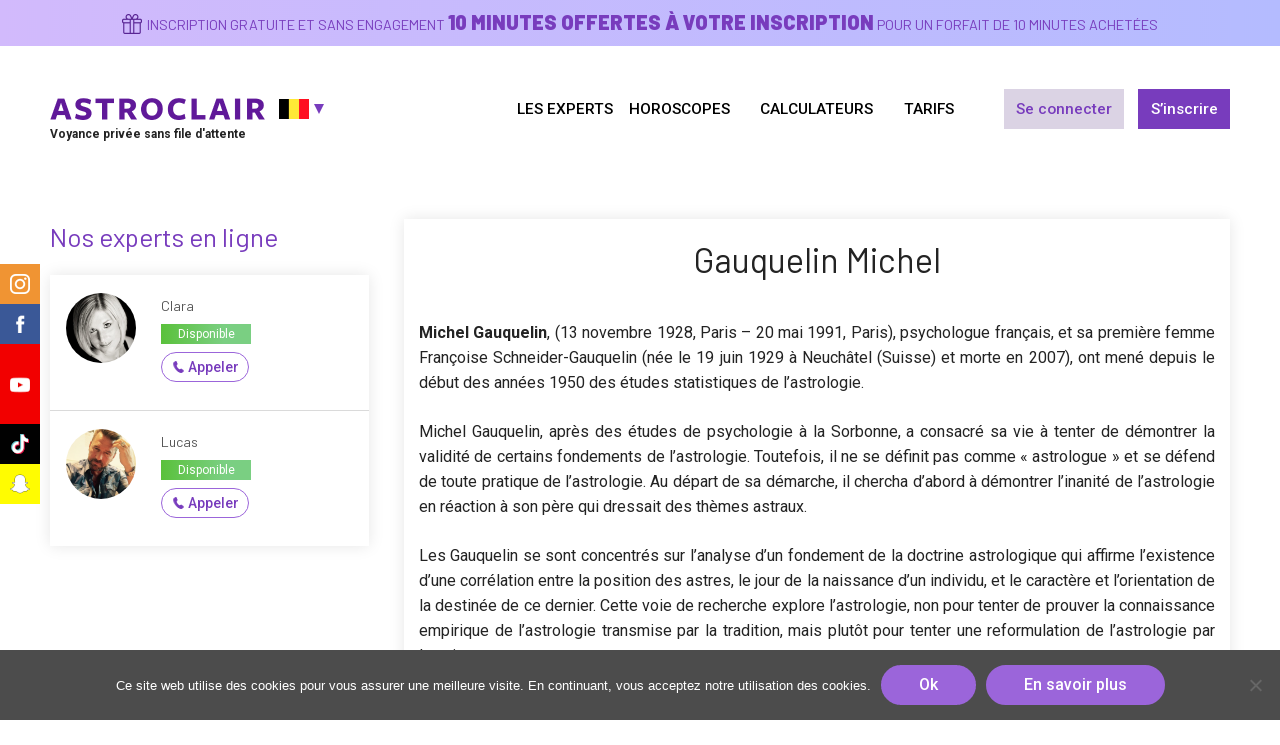

--- FILE ---
content_type: text/html; charset=UTF-8
request_url: https://www.astroclair.be/definition/michel-gauquelin/
body_size: 14607
content:
<!DOCTYPE html>
<html lang="fr-FR" class="no-js no-svg">
<head>
    <meta charset="UTF-8">
    <meta name="viewport" content="width=device-width, initial-scale=1">
    <link rel="profile" href="https://gmpg.org/xfn/11">

    <script>(function(html){html.className = html.className.replace(/\bno-js\b/,'js')})(document.documentElement);</script>
<meta name='robots' content='index, follow, max-image-preview:large, max-snippet:-1, max-video-preview:-1' />
<script type="text/javascript">function rgmkInitGoogleMaps(){window.rgmkGoogleMapsCallback=true;try{jQuery(document).trigger("rgmkGoogleMapsLoad")}catch(err){}}</script><link rel="canonical" href="https://www.astroclair.com/definition/michel-gauquelin/" />

	<!-- This site is optimized with the Yoast SEO plugin v22.6 - https://yoast.com/wordpress/plugins/seo/ -->
	<link media="all" href="https://www.astroclair.be/wp-content/cache/autoptimize/3/autoptimize_413c2db88bed132e11060a2005475e4e.php" rel="stylesheet"><link media="only screen and (max-width: 768px)" href="https://www.astroclair.be/wp-content/cache/autoptimize/3/autoptimize_645e25746732f92ab8912b8a07744c57.php" rel="stylesheet"><title>Gauquelin Michel - ASTROCLAIR BELGIQUE</title>
	<meta property="og:locale" content="fr_FR" />
	<meta property="og:type" content="article" />
	<meta property="og:title" content="Gauquelin Michel - ASTROCLAIR BELGIQUE" />
	<meta property="og:description" content="Michel Gauquelin, (13 novembre 1928, Paris – 20 mai 1991, Paris), psychologue français, et sa première femme Françoise Schneider-Gauquelin (née le 19 juin 1929 à Neuchâtel (Suisse) et morte en 2007), ont mené depuis &hellip; Continuer la lecture de &laquo;&nbsp;Gauquelin Michel&nbsp;&raquo;" />
	<meta property="og:url" content="https://www.astroclair.be/definition/michel-gauquelin/" />
	<meta property="og:site_name" content="ASTROCLAIR BELGIQUE" />
	<meta property="article:modified_time" content="2019-10-27T10:41:06+00:00" />
	<meta property="og:image" content="https://www.astroclair.be/wp-content/uploads/sites/3/2019/10/gauquelin-168x220.jpg" />
	<meta name="twitter:card" content="summary_large_image" />
	<meta name="twitter:label1" content="Durée de lecture estimée" />
	<meta name="twitter:data1" content="2 minutes" />
	<script type="application/ld+json" class="yoast-schema-graph">{"@context":"https://schema.org","@graph":[{"@type":"WebPage","@id":"https://www.astroclair.be/definition/michel-gauquelin/","url":"https://www.astroclair.be/definition/michel-gauquelin/","name":"Gauquelin Michel - ASTROCLAIR BELGIQUE","isPartOf":{"@id":"https://www.astroclair.be/#website"},"primaryImageOfPage":{"@id":"https://www.astroclair.be/definition/michel-gauquelin/#primaryimage"},"image":{"@id":"https://www.astroclair.be/definition/michel-gauquelin/#primaryimage"},"thumbnailUrl":"https://www.astroclair.be/wp-content/uploads/sites/3/2019/10/gauquelin-168x220.jpg","datePublished":"2019-10-20T15:12:03+00:00","dateModified":"2019-10-27T10:41:06+00:00","breadcrumb":{"@id":"https://www.astroclair.be/definition/michel-gauquelin/#breadcrumb"},"inLanguage":"fr-FR","potentialAction":[{"@type":"ReadAction","target":["https://www.astroclair.be/definition/michel-gauquelin/"]}]},{"@type":"ImageObject","inLanguage":"fr-FR","@id":"https://www.astroclair.be/definition/michel-gauquelin/#primaryimage","url":"https://www.astroclair.be/wp-content/uploads/sites/3/2019/10/gauquelin.jpg","contentUrl":"https://www.astroclair.be/wp-content/uploads/sites/3/2019/10/gauquelin.jpg","width":304,"height":399},{"@type":"BreadcrumbList","@id":"https://www.astroclair.be/definition/michel-gauquelin/#breadcrumb","itemListElement":[{"@type":"ListItem","position":1,"name":"Accueil","item":"https://www.astroclair.be/"},{"@type":"ListItem","position":2,"name":"Gauquelin Michel"}]},{"@type":"WebSite","@id":"https://www.astroclair.be/#website","url":"https://www.astroclair.be/","name":"ASTROCLAIR BELGIQUE","description":"","publisher":{"@id":"https://www.astroclair.be/#organization"},"potentialAction":[{"@type":"SearchAction","target":{"@type":"EntryPoint","urlTemplate":"https://www.astroclair.be/?s={search_term_string}"},"query-input":"required name=search_term_string"}],"inLanguage":"fr-FR"},{"@type":"Organization","@id":"https://www.astroclair.be/#organization","name":"ASTROCLAIR BELGIQUE","url":"https://www.astroclair.be/","logo":{"@type":"ImageObject","inLanguage":"fr-FR","@id":"https://www.astroclair.be/#/schema/logo/image/","url":"https://www.astroclair.be/wp-content/uploads/sites/3/2021/03/astroclair-logo.png","contentUrl":"https://www.astroclair.be/wp-content/uploads/sites/3/2021/03/astroclair-logo.png","width":430,"height":44,"caption":"ASTROCLAIR BELGIQUE"},"image":{"@id":"https://www.astroclair.be/#/schema/logo/image/"}}]}</script>
	<!-- / Yoast SEO plugin. -->


<link rel='dns-prefetch' href='//maps.googleapis.com' />





























<script src="https://www.astroclair.be/wp-includes/js/jquery/jquery.min.js" id="jquery-core-js"></script>


<script id="wc-add-to-cart-js-extra">
var wc_add_to_cart_params = {"ajax_url":"\/wp-admin\/admin-ajax.php","wc_ajax_url":"\/?wc-ajax=%%endpoint%%","i18n_view_cart":"Voir le panier","cart_url":"https:\/\/www.astroclair.be\/cart\/","is_cart":"","cart_redirect_after_add":"no"};
</script>


<script id="woocommerce-js-extra">
var woocommerce_params = {"ajax_url":"\/wp-admin\/admin-ajax.php","wc_ajax_url":"\/?wc-ajax=%%endpoint%%"};
</script>

<script id="twentyseventeen-global-js-extra">
var twentyseventeenScreenReaderText = {"quote":"<svg class=\"icon icon-quote-right\" aria-hidden=\"true\" role=\"img\"> <use href=\"#icon-quote-right\" xlink:href=\"#icon-quote-right\"><\/use> <\/svg>","expand":"Ouvrir le sous-menu","collapse":"Fermer le sous-menu","icon":"<svg class=\"icon icon-angle-down\" aria-hidden=\"true\" role=\"img\"> <use href=\"#icon-angle-down\" xlink:href=\"#icon-angle-down\"><\/use> <span class=\"svg-fallback icon-angle-down\"><\/span><\/svg>"};
</script>


<link rel="https://api.w.org/" href="https://www.astroclair.be/wp-json/" /><link rel="EditURI" type="application/rsd+xml" title="RSD" href="https://www.astroclair.be/xmlrpc.php?rsd" />
<link rel='shortlink' href='https://www.astroclair.be/?p=1826' />
<link rel="alternate" type="application/json+oembed" href="https://www.astroclair.be/wp-json/oembed/1.0/embed?url=https%3A%2F%2Fwww.astroclair.be%2Fdefinition%2Fmichel-gauquelin%2F" />
<link rel="alternate" type="text/xml+oembed" href="https://www.astroclair.be/wp-json/oembed/1.0/embed?url=https%3A%2F%2Fwww.astroclair.be%2Fdefinition%2Fmichel-gauquelin%2F&#038;format=xml" />

	<script type="text/javascript">var ajaxurl = 'https://www.astroclair.be/wp-admin/admin-ajax.php';</script>

<link rel="alternate" hreflang="fr_FR" href="https://www.astroclair.com/definition/michel-gauquelin/" />
<link rel="alternate" hreflang="fr_BE" href="https://www.astroclair.be/definition/michel-gauquelin/" />
<link rel="alternate" hreflang="fr_CH" href="https://www.astroclair.ch/definition/michel-gauquelin/" />
<link rel="alternate" hreflang="fr_LU" href="https://www.astroclair.lu/definition/michel-gauquelin/" />
<link rel="alternate" hreflang="fr_CA" href="https://www.astroclair.ca/definition/michel-gauquelin/" />
<link rel="alternate" hreflang="fr_FR" href="https://www.astropaire.com/definition/michel-gauquelin/" />
	<noscript><style>.woocommerce-product-gallery{ opacity: 1 !important; }</style></noscript>
	<link rel="icon" href="https://www.astroclair.be/wp-content/uploads/sites/3/2020/01/cropped-icon-astroclair-32x32.png" sizes="32x32" />
<link rel="icon" href="https://www.astroclair.be/wp-content/uploads/sites/3/2020/01/cropped-icon-astroclair-192x192.png" sizes="192x192" />
<link rel="apple-touch-icon" href="https://www.astroclair.be/wp-content/uploads/sites/3/2020/01/cropped-icon-astroclair-180x180.png" />
<meta name="msapplication-TileImage" content="https://www.astroclair.be/wp-content/uploads/sites/3/2020/01/cropped-icon-astroclair-270x270.png" />

    <!-- Google Tag Manager -->
    <script>(function(w,d,s,l,i){w[l]=w[l]||[];w[l].push({'gtm.start':
                new Date().getTime(),event:'gtm.js'});var f=d.getElementsByTagName(s)[0],
            j=d.createElement(s),dl=l!='dataLayer'?'&l='+l:'';j.async=true;j.src=
            'https://www.googletagmanager.com/gtm.js?id='+i+dl;f.parentNode.insertBefore(j,f);
        })(window,document,'script','dataLayer','GTM-M8KP97N');</script>
    <!-- End Google Tag Manager -->
</head>

<body class="bp-legacy av_definitions-template-default single single-av_definitions postid-1826 wp-custom-logo wp-embed-responsive theme-twentyseventeen cookies-not-set woocommerce-no-js group-blog has-header-image has-sidebar colors-light">
<!-- Google Tag Manager (noscript) -->
<noscript><iframe src="https://www.googletagmanager.com/ns.html?id=GTM-M8KP97N"
                  height="0" width="0" style="display:none;visibility:hidden"></iframe></noscript>
<!-- End Google Tag Manager (noscript) -->
<div id="page" class="site">
    <a class="skip-link screen-reader-text" href="#content">Aller au contenu principal</a>

    <div id="gift-header-banner">
    <div class="text-desktop text">
        <p><a href="https://www.astroclair.be/inscription-membre/">Inscription gratuite et sans engagement <strong>10 minutes offertes à votre inscription</strong> pour un forfait de 10 minutes achetées</a></p>
    </div>
    <div class="text-mobile text">
        <p><a href="https://www.astroclair.be/inscription-membre/"><strong>10 minutes offertes à votre inscription</strong> pour un forfait de 10 minutes achetées</a></p>
    </div>
</div>

    <header id="masthead" class="site-header" role="banner">

                    <div class="navigation-top">
                <div class="wrap">
                    <nav id="site-navigation" class="main-navigation" role="navigation" aria-label="Menu supérieur">

    <div class="site-branding">
            <a href="https://www.astroclair.be/" class="custom-logo-link" rel="home"><noscript><img width="430" height="44" src="https://www.astroclair.be/wp-content/uploads/sites/3/2021/03/astroclair-logo.png" class="custom-logo" alt="ASTROCLAIR" decoding="async" srcset="https://www.astroclair.be/wp-content/uploads/sites/3/2021/03/astroclair-logo.png 430w, https://www.astroclair.be/wp-content/uploads/sites/3/2021/03/astroclair-logo-380x39.png 380w, https://www.astroclair.be/wp-content/uploads/sites/3/2021/03/astroclair-logo-350x36.png 350w" sizes="100vw" /></noscript><img width="430" height="44" src='data:image/svg+xml,%3Csvg%20xmlns=%22http://www.w3.org/2000/svg%22%20viewBox=%220%200%20430%2044%22%3E%3C/svg%3E' data-src="https://www.astroclair.be/wp-content/uploads/sites/3/2021/03/astroclair-logo.png" class="lazyload custom-logo" alt="ASTROCLAIR" decoding="async" data-srcset="https://www.astroclair.be/wp-content/uploads/sites/3/2021/03/astroclair-logo.png 430w, https://www.astroclair.be/wp-content/uploads/sites/3/2021/03/astroclair-logo-380x39.png 380w, https://www.astroclair.be/wp-content/uploads/sites/3/2021/03/astroclair-logo-350x36.png 350w" data-sizes="100vw" /></a>            <p id="site-baseline">Voyance privée sans file d&#039;attente</p>
            <ul id="select-country">
                            <li class="country-be active">
                    <a href="javascript:void(0)" onclick="av_toggle_country_menu()"></a>
                </li>
                                <li class="country-com">
                        <a href="https://www.astroclair.com/definition/michel-gauquelin/">
                            FRANCE                        </a>
                    </li>
                                    <li class="country-ch">
                        <a href="https://www.astroclair.ch/definition/michel-gauquelin/">
                            SUISSE                        </a>
                    </li>
                                    <li class="country-lu">
                        <a href="https://www.astroclair.lu/definition/michel-gauquelin/">
                            LUXEMBOURG                        </a>
                    </li>
                                    <li class="country-ca">
                        <a href="https://www.astroclair.ca/definition/michel-gauquelin/">
                            CANADA                        </a>
                    </li>
                        </ul>
    </div><!-- .site-branding -->

    <button class="menu-toggle" aria-controls="top-menu" aria-expanded="false">
        <svg class="icon icon-bars" aria-hidden="true" role="img"> <use href="#icon-bars" xlink:href="#icon-bars"></use> </svg><svg class="icon icon-close" aria-hidden="true" role="img"> <use href="#icon-close" xlink:href="#icon-close"></use> </svg>Menu    </button>

    <a href="https://www.astroclair.be/mon-compte/" id="button-account-mobile">
        Mon compte    </a>

    <div class="menu-menu-principal-container"><ul id="top-menu" class="menu"><li id="menu-item-25" class="home menu-item menu-item-type-post_type menu-item-object-page menu-item-home menu-item-25"><a href="https://www.astroclair.be/">Les Experts</a></li>
<li id="menu-item-2943" class="horoscope menu-item menu-item-type-custom menu-item-object-custom menu-item-has-children menu-item-2943"><a>Horoscopes<svg class="icon icon-angle-down" aria-hidden="true" role="img"> <use href="#icon-angle-down" xlink:href="#icon-angle-down"></use> </svg></a>
<ul class="sub-menu">
	<li id="menu-item-23" class="menu-item menu-item-type-post_type menu-item-object-page menu-item-23"><a href="https://www.astroclair.be/horoscope-du-jour/"><img width="380" height="220" src="https://www.astroclair.be/wp-content/uploads/sites/3/2021/03/ASTROCLAIR_Horoscope-du-Jour-380x220.png" class="attachment-home_push size-home_push" alt="Découvrez votre Horoscope Du Jour avec ASTROCLAIR" decoding="async" fetchpriority="high" sizes="100vw" /><span class="title">Horoscope du Jour</span></a></li>
	<li id="menu-item-22" class="menu-item menu-item-type-post_type menu-item-object-page menu-item-22"><a href="https://www.astroclair.be/horoscope-chinois/"><noscript><img width="380" height="220" src="https://www.astroclair.be/wp-content/uploads/sites/3/2021/03/ASTROCLAIR_Horoscope-Chinois-380x220.png" class="attachment-home_push size-home_push" alt="Découvrez votre Horoscope Chinois avec ASTROCLAIR" decoding="async" sizes="100vw" /></noscript><img width="380" height="220" src='data:image/svg+xml,%3Csvg%20xmlns=%22http://www.w3.org/2000/svg%22%20viewBox=%220%200%20380%20220%22%3E%3C/svg%3E' data-src="https://www.astroclair.be/wp-content/uploads/sites/3/2021/03/ASTROCLAIR_Horoscope-Chinois-380x220.png" class="lazyload attachment-home_push size-home_push" alt="Découvrez votre Horoscope Chinois avec ASTROCLAIR" decoding="async" data-sizes="100vw" /><span class="title">Horoscope Chinois</span></a></li>
	<li id="menu-item-2944" class="menu-item menu-item-type-post_type menu-item-object-page menu-item-2944"><a href="https://www.astroclair.be/horoscope-arabe/"><noscript><img width="380" height="220" src="https://www.astroclair.be/wp-content/uploads/sites/3/2021/03/ASTROCLAIR_Horoscope-Arabe-380x220.png" class="attachment-home_push size-home_push" alt="Découvrez votre Horoscope Arabe avec ASTROCLAIR" decoding="async" sizes="100vw" /></noscript><img width="380" height="220" src='data:image/svg+xml,%3Csvg%20xmlns=%22http://www.w3.org/2000/svg%22%20viewBox=%220%200%20380%20220%22%3E%3C/svg%3E' data-src="https://www.astroclair.be/wp-content/uploads/sites/3/2021/03/ASTROCLAIR_Horoscope-Arabe-380x220.png" class="lazyload attachment-home_push size-home_push" alt="Découvrez votre Horoscope Arabe avec ASTROCLAIR" decoding="async" data-sizes="100vw" /><span class="title">Horoscope Arabe</span></a></li>
</ul>
</li>
<li id="menu-item-3031" class="calcul menu-item menu-item-type-custom menu-item-object-custom menu-item-has-children menu-item-3031"><a>Calculateurs<svg class="icon icon-angle-down" aria-hidden="true" role="img"> <use href="#icon-angle-down" xlink:href="#icon-angle-down"></use> </svg></a>
<ul class="sub-menu">
	<li id="menu-item-3029" class="menu-item menu-item-type-post_type menu-item-object-page menu-item-3029"><a href="https://www.astroclair.be/quel-est-votre-signe-astrologique/"><noscript><img width="380" height="220" src="https://www.astroclair.be/wp-content/uploads/sites/3/2021/03/ASTROCLAIR_Calculer-son-signe-astrologique-380x220.png" class="attachment-home_push size-home_push" alt="Calculer Son Signe Astrologique avec ASTROCLAIR" decoding="async" sizes="100vw" /></noscript><img width="380" height="220" src='data:image/svg+xml,%3Csvg%20xmlns=%22http://www.w3.org/2000/svg%22%20viewBox=%220%200%20380%20220%22%3E%3C/svg%3E' data-src="https://www.astroclair.be/wp-content/uploads/sites/3/2021/03/ASTROCLAIR_Calculer-son-signe-astrologique-380x220.png" class="lazyload attachment-home_push size-home_push" alt="Calculer Son Signe Astrologique avec ASTROCLAIR" decoding="async" data-sizes="100vw" /><span class="title"><span class="hide-mobile">Calculer votre </span>signe astrologique</span></a></li>
	<li id="menu-item-3028" class="menu-item menu-item-type-post_type menu-item-object-page menu-item-3028"><a href="https://www.astroclair.be/calculer-votre-ascendant/"><noscript><img width="380" height="220" src="https://www.astroclair.be/wp-content/uploads/sites/3/2020/03/astrology-993127_1920-380x220.jpg" class="attachment-home_push size-home_push" alt="Calculez votre Ascendant Astrologique avec ASTROCLAIR" decoding="async" sizes="100vw" /></noscript><img width="380" height="220" src='data:image/svg+xml,%3Csvg%20xmlns=%22http://www.w3.org/2000/svg%22%20viewBox=%220%200%20380%20220%22%3E%3C/svg%3E' data-src="https://www.astroclair.be/wp-content/uploads/sites/3/2020/03/astrology-993127_1920-380x220.jpg" class="lazyload attachment-home_push size-home_push" alt="Calculez votre Ascendant Astrologique avec ASTROCLAIR" decoding="async" data-sizes="100vw" /><span class="title"><span class="hide-mobile">Calculer votre </span>ascendant astrologique</span></a></li>
	<li id="menu-item-3025" class="menu-item menu-item-type-post_type menu-item-object-page menu-item-3025"><a href="https://www.astroclair.be/calculer-votre-signe-lunaire/"><noscript><img width="380" height="220" src="https://www.astroclair.be/wp-content/uploads/sites/3/2021/03/ASTROCLAIR_Calculer-son-signe-lunaire-380x220.png" class="attachment-home_push size-home_push" alt="Calculer son Signe Lunaire avec ASTROCLAIR" decoding="async" sizes="100vw" /></noscript><img width="380" height="220" src='data:image/svg+xml,%3Csvg%20xmlns=%22http://www.w3.org/2000/svg%22%20viewBox=%220%200%20380%20220%22%3E%3C/svg%3E' data-src="https://www.astroclair.be/wp-content/uploads/sites/3/2021/03/ASTROCLAIR_Calculer-son-signe-lunaire-380x220.png" class="lazyload attachment-home_push size-home_push" alt="Calculer son Signe Lunaire avec ASTROCLAIR" decoding="async" data-sizes="100vw" /><span class="title"><span class="hide-mobile">Calculer votre </span>signe lunaire</span></a></li>
	<li id="menu-item-3030" class="menu-item menu-item-type-post_type menu-item-object-page menu-item-3030"><a href="https://www.astroclair.be/calculer-votre-signe-chinois/"><noscript><img width="380" height="220" src="https://www.astroclair.be/wp-content/uploads/sites/3/2021/03/ASTROCLAIR_Calculer-son-signe-chinois-380x220.png" class="attachment-home_push size-home_push" alt="Calculer votre Signe Chinois avec ASTROCLAIR" decoding="async" sizes="100vw" /></noscript><img width="380" height="220" src='data:image/svg+xml,%3Csvg%20xmlns=%22http://www.w3.org/2000/svg%22%20viewBox=%220%200%20380%20220%22%3E%3C/svg%3E' data-src="https://www.astroclair.be/wp-content/uploads/sites/3/2021/03/ASTROCLAIR_Calculer-son-signe-chinois-380x220.png" class="lazyload attachment-home_push size-home_push" alt="Calculer votre Signe Chinois avec ASTROCLAIR" decoding="async" data-sizes="100vw" /><span class="title"><span class="hide-mobile">Calculer votre </span>signe chinois</span></a></li>
	<li id="menu-item-3026" class="menu-item menu-item-type-post_type menu-item-object-page menu-item-3026"><a href="https://www.astroclair.be/calculer-votre-signe-arabe/"><noscript><img width="380" height="220" src="https://www.astroclair.be/wp-content/uploads/sites/3/2021/03/ASTROCLAIR_Calculer-son-signe-arabe-380x220.png" class="attachment-home_push size-home_push" alt="Calculer Son Signe Arabe avec ASTROCLAIR" decoding="async" sizes="100vw" /></noscript><img width="380" height="220" src='data:image/svg+xml,%3Csvg%20xmlns=%22http://www.w3.org/2000/svg%22%20viewBox=%220%200%20380%20220%22%3E%3C/svg%3E' data-src="https://www.astroclair.be/wp-content/uploads/sites/3/2021/03/ASTROCLAIR_Calculer-son-signe-arabe-380x220.png" class="lazyload attachment-home_push size-home_push" alt="Calculer Son Signe Arabe avec ASTROCLAIR" decoding="async" data-sizes="100vw" /><span class="title"><span class="hide-mobile">Calculer votre </span>signe arabe</span></a></li>
	<li id="menu-item-3027" class="menu-item menu-item-type-post_type menu-item-object-page menu-item-3027"><a href="https://www.astroclair.be/calculateur-du-sexe-des-bebes/"><noscript><img width="380" height="220" src="https://www.astroclair.be/wp-content/uploads/sites/3/2021/03/ASTROCLAIR-_-Calculateur-sexe-bebe-1-380x220.png" class="attachment-home_push size-home_push" alt="Calculer le Sexe de votre Futur Bébé avec ASTROCLAIR" decoding="async" sizes="100vw" /></noscript><img width="380" height="220" src='data:image/svg+xml,%3Csvg%20xmlns=%22http://www.w3.org/2000/svg%22%20viewBox=%220%200%20380%20220%22%3E%3C/svg%3E' data-src="https://www.astroclair.be/wp-content/uploads/sites/3/2021/03/ASTROCLAIR-_-Calculateur-sexe-bebe-1-380x220.png" class="lazyload attachment-home_push size-home_push" alt="Calculer le Sexe de votre Futur Bébé avec ASTROCLAIR" decoding="async" data-sizes="100vw" /><span class="title"><span class="hide-mobile">Calculer le </span>sexe de bébé</span></a></li>
</ul>
</li>
<li id="menu-item-1138" class="price menu-item menu-item-type-post_type menu-item-object-page menu-item-1138"><a href="https://www.astroclair.be/tarifs-des-consultations/">Tarifs</a></li>
<li id="menu-item-409" class="not-logged-in account-link link-login menu-item menu-item-type-post_type menu-item-object-page menu-item-409"><a href="https://www.astroclair.be/mon-compte/">Se connecter</a></li>
<li id="menu-item-810" class="not-logged-in account-link last-of-his-kind link-register menu-item menu-item-type-post_type menu-item-object-page menu-item-810"><a href="https://www.astroclair.be/inscription-membre/">S&rsquo;inscrire</a></li>
<li id="menu-item-410" class="logged-in account-link link-account menu-item menu-item-type-post_type menu-item-object-page menu-item-410"><a href="https://www.astroclair.be/mon-compte/">Mon compte</a></li>
</ul></div>
</nav><!-- #site-navigation -->
                </div><!-- .wrap -->
            </div><!-- .navigation-top -->
        
        
    </header><!-- #masthead -->

    <div class="site-content-contain">
        <div id="content" class="site-content">

    <div class="wrap">
        <div id="primary" class="content-area">
            <main id="main" class="site-main" role="main">

                
<article id="post-1826" class="post-1826 av_definitions type-av_definitions status-publish hentry av_glossary-les-grands-astrologues-de-lhistoire" data-letter="G">
    <header class="entry-header">
        <h1 class="entry-title">Gauquelin Michel</h1>    </header><!-- .entry-header -->

    <div class="entry-content">
        <p><b>Michel Gauquelin</b>, (13 novembre 1928, Paris – 20 mai 1991, Paris), psychologue français, et sa première femme Françoise Schneider-Gauquelin (née le 19 juin 1929 à Neuchâtel (Suisse) et morte en 2007), ont mené depuis le début des années 1950 des études statistiques de l&rsquo;astrologie.</p>
<p>Michel Gauquelin, après des études de psychologie à la Sorbonne, a consacré sa vie à tenter de démontrer la validité de certains fondements de l’astrologie. Toutefois, il ne se définit pas comme « astrologue » et se défend de toute pratique de l’astrologie. Au départ de sa démarche, il chercha d&rsquo;abord à démontrer l&rsquo;inanité de l&rsquo;astrologie en réaction à son père qui dressait des thèmes astraux.</p>
<p>Les Gauquelin se sont concentrés sur l’analyse d’un fondement de la doctrine astrologique qui affirme l’existence d’une corrélation entre la position des astres, le jour de la naissance d’un individu, et le caractère et l’orientation de la destinée de ce dernier. Cette voie de recherche explore l’astrologie, non pour tenter de prouver la connaissance empirique de l’astrologie transmise par la tradition, mais plutôt pour tenter une reformulation de l’astrologie par la science.</p>
<p>Un premier compte rendu des travaux des Gauquelin a été publié en 1955 dans <i>L’influence des astres</i> dans lequel il commence une analyse critique des travaux de ses prédécesseurs en astrologie statistique Paul Choisnard et Karl Ernst Krafft. Les conclusions de ce premier ouvrage de synthèse semblaient démontrer que pour un échantillon de personnalités connues pour l’exercice d’une profession donnée, la position des astres dans le ciel se retrouverait dans une distribution qui ne serait pas due au hasard. Dans ces premières études, des positions supposées statistiquement anormales de Mars ont été relevées chez les sportifs, de Jupiter chez les acteurs et de Saturne chez les scientifiques.</p>
<p>Dans les années 1950, les Gauquelin publient successivement <i>Méthodes pour étudier la répartition des astres dans le mouvement diurne</i> (1957) et <i>Les Hommes et les Astres</i> (1960) dans lesquels ils développent leurs analyses et conclusions.</p>
<p><noscript><img decoding="async" class="alignnone size-medium wp-image-1827" src="https://www.astroclair.be/wp-content/uploads/sites/3/2019/10/gauquelin-168x220.jpg" alt="" width="168" height="220" srcset="https://www.astroclair.be/wp-content/uploads/sites/3/2019/10/gauquelin-168x220.jpg 168w, https://www.astroclair.be/wp-content/uploads/sites/3/2019/10/gauquelin.jpg 304w" sizes="(max-width: 168px) 100vw, 168px" /></noscript><img decoding="async" class="lazyload alignnone size-medium wp-image-1827" src='data:image/svg+xml,%3Csvg%20xmlns=%22http://www.w3.org/2000/svg%22%20viewBox=%220%200%20168%20220%22%3E%3C/svg%3E' data-src="https://www.astroclair.be/wp-content/uploads/sites/3/2019/10/gauquelin-168x220.jpg" alt="" width="168" height="220" data-srcset="https://www.astroclair.be/wp-content/uploads/sites/3/2019/10/gauquelin-168x220.jpg 168w, https://www.astroclair.be/wp-content/uploads/sites/3/2019/10/gauquelin.jpg 304w" data-sizes="(max-width: 168px) 100vw, 168px" /></p>
<p><em><a href="https://fr.wikipedia.org/wiki/Michel_Gauquelin" target="_blank" rel="noopener noreferrer">Source Wikipédia</a></em></p>
    </div><!-- .entry-content -->

    
</article><!-- #post-## -->

	<nav class="navigation post-navigation" aria-label="Publications">
		<h2 class="screen-reader-text">Navigation de l’article</h2>
		<div class="nav-links"><div class="nav-previous"><a href="https://www.astroclair.be/definition/andre-barbault/" rel="prev"><span class="screen-reader-text">Article précédent</span><span aria-hidden="true" class="nav-subtitle">Précédent</span> <span class="nav-title"><span class="nav-title-icon-wrapper"><svg class="icon icon-arrow-left" aria-hidden="true" role="img"> <use href="#icon-arrow-left" xlink:href="#icon-arrow-left"></use> </svg></span>Barbault André</span></a></div><div class="nav-next"><a href="https://www.astroclair.be/definition/catherine-aubier/" rel="next"><span class="screen-reader-text">Article suivant</span><span aria-hidden="true" class="nav-subtitle">Suivant</span> <span class="nav-title">Aubier Catherine<span class="nav-title-icon-wrapper"><svg class="icon icon-arrow-right" aria-hidden="true" role="img"> <use href="#icon-arrow-right" xlink:href="#icon-arrow-right"></use> </svg></span></span></a></div></div>
	</nav>
            </main><!-- #main -->
        </div><!-- #primary -->
        
<aside id="secondary" class="widget-area" aria-label="Colonne latérale du blog">
	<section id="voyants" class="sidebar-experts">
    <h2>Nos experts en ligne</h2>
        <ul id="agents">
                                <li id="agent-944" class="agent status-0">
                <div class="agent-content">
                    <div class="agent-photo">
                                                <a href="https://www.astroclair.be/expert/clara/">
                                                        <noscript><img width="140" height="140" src="https://www.astroclair.be/wp-content/uploads/2020/01/CLARA-140x140.jpg" class="attachment-profile_thumb_list size-profile_thumb_list wp-post-image" alt="Clara" srcset="https://www.astroclair.be/wp-content/uploads/2020/01/CLARA-140x140.jpg 140w, https://www.astroclair.be/wp-content/uploads/2020/01/CLARA-180x180.jpg 180w, https://www.astroclair.be/wp-content/uploads/2020/01/CLARA-70x70.jpg 70w, https://www.astroclair.be/wp-content/uploads/2020/01/CLARA-100x100.jpg 100w, https://www.astroclair.be/wp-content/uploads/2020/01/CLARA-250x250.jpg 250w" sizes="100vw" /></noscript><img width="140" height="140" src='data:image/svg+xml,%3Csvg%20xmlns=%22http://www.w3.org/2000/svg%22%20viewBox=%220%200%20140%20140%22%3E%3C/svg%3E' data-src="https://www.astroclair.be/wp-content/uploads/2020/01/CLARA-140x140.jpg" class="lazyload attachment-profile_thumb_list size-profile_thumb_list wp-post-image" alt="Clara" data-srcset="https://www.astroclair.be/wp-content/uploads/2020/01/CLARA-140x140.jpg 140w, https://www.astroclair.be/wp-content/uploads/2020/01/CLARA-180x180.jpg 180w, https://www.astroclair.be/wp-content/uploads/2020/01/CLARA-70x70.jpg 70w, https://www.astroclair.be/wp-content/uploads/2020/01/CLARA-100x100.jpg 100w, https://www.astroclair.be/wp-content/uploads/2020/01/CLARA-250x250.jpg 250w" data-sizes="100vw" />                        </a>
                    </div>
                    <div class="agent-description">
                                                <h3><a href="https://www.astroclair.be/expert/clara/">Clara</a></h3>
                        <span class="agent-status">
                            Disponible                        </span>
                        <div class="agent-commands">
                                                                                                                        <a href="javascript:void(0)" onclick="agent_open_call_window(2586, '944', '085 555 800', '0907 55 800', '2.- €/min.')" class="button phone-button button-0" style="display: inline-block;">
                                    Appeler                                </a>
                                                                                                                    <a href="javascript:void(0)" onclick="agent_chat_get_alert(2586, '944')" class="button email-button button-1 button-2" style="display: none;">
                                    <span class="hide-mobile">Recevoir une </span>alerte<span class="hide-mobile"> SMS/emails</span>                                </a>
                                                    </div>
                    </div>
                </div>
            </li>
                                                                                                                                                                                                                                                                                                                                                                                                                                                                                                                                            <li id="agent-977" class="agent status-0">
                <div class="agent-content">
                    <div class="agent-photo">
                                                <a href="https://www.astroclair.be/expert/lucas/">
                                                        <noscript><img width="140" height="140" src="https://www.astroclair.be/wp-content/uploads/2020/01/LUCAS-140x140.jpg" class="attachment-profile_thumb_list size-profile_thumb_list wp-post-image" alt="Lucas" srcset="https://www.astroclair.be/wp-content/uploads/2020/01/LUCAS-140x140.jpg 140w, https://www.astroclair.be/wp-content/uploads/2020/01/LUCAS-180x180.jpg 180w, https://www.astroclair.be/wp-content/uploads/2020/01/LUCAS-220x220.jpg 220w, https://www.astroclair.be/wp-content/uploads/2020/01/LUCAS-768x768.jpg 768w, https://www.astroclair.be/wp-content/uploads/2020/01/LUCAS-70x70.jpg 70w, https://www.astroclair.be/wp-content/uploads/2020/01/LUCAS-100x100.jpg 100w, https://www.astroclair.be/wp-content/uploads/2020/01/LUCAS-250x250.jpg 250w, https://www.astroclair.be/wp-content/uploads/2020/01/LUCAS-350x350.jpg 350w, https://www.astroclair.be/wp-content/uploads/2020/01/LUCAS.jpg 960w" sizes="100vw" /></noscript><img width="140" height="140" src='data:image/svg+xml,%3Csvg%20xmlns=%22http://www.w3.org/2000/svg%22%20viewBox=%220%200%20140%20140%22%3E%3C/svg%3E' data-src="https://www.astroclair.be/wp-content/uploads/2020/01/LUCAS-140x140.jpg" class="lazyload attachment-profile_thumb_list size-profile_thumb_list wp-post-image" alt="Lucas" data-srcset="https://www.astroclair.be/wp-content/uploads/2020/01/LUCAS-140x140.jpg 140w, https://www.astroclair.be/wp-content/uploads/2020/01/LUCAS-180x180.jpg 180w, https://www.astroclair.be/wp-content/uploads/2020/01/LUCAS-220x220.jpg 220w, https://www.astroclair.be/wp-content/uploads/2020/01/LUCAS-768x768.jpg 768w, https://www.astroclair.be/wp-content/uploads/2020/01/LUCAS-70x70.jpg 70w, https://www.astroclair.be/wp-content/uploads/2020/01/LUCAS-100x100.jpg 100w, https://www.astroclair.be/wp-content/uploads/2020/01/LUCAS-250x250.jpg 250w, https://www.astroclair.be/wp-content/uploads/2020/01/LUCAS-350x350.jpg 350w, https://www.astroclair.be/wp-content/uploads/2020/01/LUCAS.jpg 960w" data-sizes="100vw" />                        </a>
                    </div>
                    <div class="agent-description">
                                                <h3><a href="https://www.astroclair.be/expert/lucas/">Lucas</a></h3>
                        <span class="agent-status">
                            Disponible                        </span>
                        <div class="agent-commands">
                                                                                                                        <a href="javascript:void(0)" onclick="agent_open_call_window(2590, '977', '085 555 800', '0907 55 800', '2.- €/min.')" class="button phone-button button-0" style="display: inline-block;">
                                    Appeler                                </a>
                                                                                                                    <a href="javascript:void(0)" onclick="agent_chat_get_alert(2590, '977')" class="button email-button button-1 button-2" style="display: none;">
                                    <span class="hide-mobile">Recevoir une </span>alerte<span class="hide-mobile"> SMS/emails</span>                                </a>
                                                    </div>
                    </div>
                </div>
            </li>
                                                                                </ul>
            <div id="pagination-agents-after"></div>
</section>
<section id="text-4" class="widget widget_text">			<div class="textwidget">
</div>
		</section></aside><!-- #secondary -->
    </div><!-- .wrap -->


</div><!-- #content -->

<footer id="colophon" class="site-footer" role="contentinfo">
    <div class="wrap">
        

    <aside class="widget-area" role="complementary" aria-label="Pied de page">
                    <div class="widget-column footer-widget-1">
                <section id="nav_menu-3" class="widget widget_nav_menu"><h2 class="widget-title">À PROPOS D&rsquo;ASTROCLAIR</h2><nav class="menu-a-propos-dastroclair-belgique-container" aria-label="À PROPOS D&rsquo;ASTROCLAIR"><ul id="menu-a-propos-dastroclair-belgique" class="menu"><li id="menu-item-252" class="menu-item menu-item-type-post_type menu-item-object-page menu-item-252"><a href="https://www.astroclair.be/qui-sommes-nous/">Qui sommes-nous</a></li>
<li id="menu-item-973" class="menu-item menu-item-type-post_type menu-item-object-page menu-item-973"><a href="https://www.astroclair.be/consulter-sur-allo-voyance-france/">Optez pour un service de voyance privée de qualité pour répondre à vos questions</a></li>
<li id="menu-item-253" class="menu-item menu-item-type-post_type menu-item-object-page menu-item-253"><a href="https://www.astroclair.be/comment-ca-marche/">Comment ça marche</a></li>
<li id="menu-item-251" class="menu-item menu-item-type-post_type menu-item-object-page menu-item-251"><a href="https://www.astroclair.be/tarifs-des-consultations/">Tarifs des consultations</a></li>
</ul></nav></section><section id="text-3" class="widget widget_text"><h2 class="widget-title">MOYENS DE PAIEMENT</h2>			<div class="textwidget"><p><noscript><img decoding="async" class="alignnone size-full wp-image-1587" src="https://www.astroclair.ch/wp-content/uploads/sites/4/2019/09/icon-payment-visa.png" alt="Visa" width="56" height="27" /></noscript><img decoding="async" class="lazyload alignnone size-full wp-image-1587" src='data:image/svg+xml,%3Csvg%20xmlns=%22http://www.w3.org/2000/svg%22%20viewBox=%220%200%2056%2027%22%3E%3C/svg%3E' data-src="https://www.astroclair.ch/wp-content/uploads/sites/4/2019/09/icon-payment-visa.png" alt="Visa" width="56" height="27" /><noscript><img decoding="async" class="alignnone size-full wp-image-1584" src="https://www.astroclair.ch/wp-content/uploads/sites/4/2019/09/icon-payment-mastercard.png" alt="Mastercard" width="49" height="27" /></noscript><img decoding="async" class="lazyload alignnone size-full wp-image-1584" src='data:image/svg+xml,%3Csvg%20xmlns=%22http://www.w3.org/2000/svg%22%20viewBox=%220%200%2049%2027%22%3E%3C/svg%3E' data-src="https://www.astroclair.ch/wp-content/uploads/sites/4/2019/09/icon-payment-mastercard.png" alt="Mastercard" width="49" height="27" /> <noscript><img decoding="async" class="alignnone size-full wp-image-1499" src="https://www.astroclair.com/wp-content/uploads/2019/09/icon-payment-cb.png" alt="" width="47" height="27" /></noscript><img decoding="async" class="lazyload alignnone size-full wp-image-1499" src='data:image/svg+xml,%3Csvg%20xmlns=%22http://www.w3.org/2000/svg%22%20viewBox=%220%200%2047%2027%22%3E%3C/svg%3E' data-src="https://www.astroclair.com/wp-content/uploads/2019/09/icon-payment-cb.png" alt="" width="47" height="27" />  <noscript><img decoding="async" class="alignnone wp-image-1391" src="https://www.astroclair.com/wp-content/uploads/2019/06/virement-bancaire.png" alt="Virement bancaire" width="84" height="21" /></noscript><img decoding="async" class="lazyload alignnone wp-image-1391" src='data:image/svg+xml,%3Csvg%20xmlns=%22http://www.w3.org/2000/svg%22%20viewBox=%220%200%2084%2021%22%3E%3C/svg%3E' data-src="https://www.astroclair.com/wp-content/uploads/2019/06/virement-bancaire.png" alt="Virement bancaire" width="84" height="21" /> <noscript><img decoding="async" class="alignnone size-full wp-image-1585" src="https://www.astroclair.ch/wp-content/uploads/sites/4/2019/09/icon-payment-paypal.png" alt="PayPal" width="77" height="27" /></noscript><img decoding="async" class="lazyload alignnone size-full wp-image-1585" src='data:image/svg+xml,%3Csvg%20xmlns=%22http://www.w3.org/2000/svg%22%20viewBox=%220%200%2077%2027%22%3E%3C/svg%3E' data-src="https://www.astroclair.ch/wp-content/uploads/sites/4/2019/09/icon-payment-paypal.png" alt="PayPal" width="77" height="27" /></p>
</div>
		</section><section id="text-6" class="widget widget_text">			<div class="textwidget"><p><noscript><img decoding="async" class="alignnone size-full wp-image-3394" src="https://www.astroclair.com/wp-content/uploads/2020/03/gdpr_compliant.jpg" alt="EU GDPR Compliant" width="200" height="75" /></noscript><img decoding="async" class="lazyload alignnone size-full wp-image-3394" src='data:image/svg+xml,%3Csvg%20xmlns=%22http://www.w3.org/2000/svg%22%20viewBox=%220%200%20200%2075%22%3E%3C/svg%3E' data-src="https://www.astroclair.com/wp-content/uploads/2020/03/gdpr_compliant.jpg" alt="EU GDPR Compliant" width="200" height="75" /></p>
<p>Nos solutions sont hébergées en France. Elles sont compatibles avec le Réglement Général sur les Données Personnelles (RGPD).</p>
</div>
		</section>            </div>
                    <div class="widget-column footer-widget-2">
                <section id="nav_menu-4" class="widget widget_nav_menu"><h2 class="widget-title">MON COMPTE</h2><nav class="menu-mon-compte-container" aria-label="MON COMPTE"><ul id="menu-mon-compte" class="menu"><li id="menu-item-254" class="menu-item menu-item-type-post_type menu-item-object-page menu-item-254"><a href="https://www.astroclair.be/mon-compte/">Se connecter</a></li>
<li id="menu-item-255" class="menu-item menu-item-type-post_type menu-item-object-page menu-item-255"><a href="https://www.astroclair.be/mon-compte/">Créer un compte</a></li>
</ul></nav></section><section id="nav_menu-5" class="widget widget_nav_menu"><h2 class="widget-title">RÈGLEMENT</h2><nav class="menu-reglement-container" aria-label="RÈGLEMENT"><ul id="menu-reglement" class="menu"><li id="menu-item-271" class="menu-item menu-item-type-post_type menu-item-object-page menu-item-271"><a href="https://www.astroclair.be/conditions-generales-dutilisation-cgu/">CGU</a></li>
<li id="menu-item-270" class="menu-item menu-item-type-post_type menu-item-object-page menu-item-270"><a href="https://www.astroclair.be/informations-legales/">Mentions légales</a></li>
<li id="menu-item-269" class="menu-item menu-item-type-post_type menu-item-object-page menu-item-269"><a href="https://www.astroclair.be/protection-des-donnees/">Protection des données</a></li>
<li id="menu-item-268" class="menu-item menu-item-type-post_type menu-item-object-page menu-item-268"><a href="https://www.astroclair.be/code-de-deontologie/">Code de déontologie</a></li>
</ul></nav></section><section id="mc4wp_form_widget-2" class="widget widget_mc4wp_form_widget"><h2 class="widget-title">INSCRIPTION NEWSLETTER</h2><script>(function() {
	window.mc4wp = window.mc4wp || {
		listeners: [],
		forms: {
			on: function(evt, cb) {
				window.mc4wp.listeners.push(
					{
						event   : evt,
						callback: cb
					}
				);
			}
		}
	}
})();
</script><!-- Mailchimp for WordPress v4.9.13 - https://wordpress.org/plugins/mailchimp-for-wp/ --><form id="mc4wp-form-1" class="mc4wp-form mc4wp-form-3066" method="post" data-id="3066" data-name="Inscription Newsletter" ><div class="mc4wp-form-fields"><p>
	<input type="email" name="EMAIL" placeholder="Votre e-mail" required />
	<button type="submit">Inscription</button>
</p></div><label style="display: none !important;">Laissez ce champ vide si vous êtes humain : <input type="text" name="_mc4wp_honeypot" value="" tabindex="-1" autocomplete="off" /></label><input type="hidden" name="_mc4wp_timestamp" value="1769276092" /><input type="hidden" name="_mc4wp_form_id" value="3066" /><input type="hidden" name="_mc4wp_form_element_id" value="mc4wp-form-1" /><div class="mc4wp-response"></div></form><!-- / Mailchimp for WordPress Plugin --></section>            </div>
                <div class="widget-column footer-widget-3">
            <section id="nav_menu-6" class="widget widget_nav_menu"><h2 class="widget-title">SERVICE CLIENT</h2><nav class="menu-service-client-container" aria-label="SERVICE CLIENT"><ul id="menu-service-client" class="menu"><li id="menu-item-278" class="menu-item menu-item-type-post_type menu-item-object-page menu-item-278"><a href="https://www.astroclair.be/questions-frequentes/">Questions fréquentes</a></li>
<li id="menu-item-280" class="menu-item menu-item-type-post_type menu-item-object-page menu-item-280"><a href="https://www.astroclair.be/contactez-nous/">Contactez-nous</a></li>
</ul></nav></section><section id="nav_menu-7" class="widget widget_nav_menu"><h2 class="widget-title">SERVICE EXPERT</h2><nav class="menu-service-expert-container" aria-label="SERVICE EXPERT"><ul id="menu-service-expert" class="menu"><li id="menu-item-281" class="menu-item menu-item-type-post_type menu-item-object-page menu-item-281"><a href="https://www.astroclair.be/devenir-expert/">Devenir Expert</a></li>
<li id="menu-item-282" class="menu-item menu-item-type-post_type menu-item-object-page menu-item-282"><a href="https://www.astroclair.be/espace-expert/">Espace Expert</a></li>
</ul></nav></section>        </div>
                <div class="widget-column footer-widget-4">
            <section id="nav_menu-8" class="widget widget_nav_menu"><h2 class="widget-title">GLOSSAIRE</h2><nav class="menu-glossaire-container" aria-label="GLOSSAIRE"><ul id="menu-glossaire" class="menu"><li id="menu-item-865" class="menu-item menu-item-type-taxonomy menu-item-object-av_glossary menu-item-865"><a href="https://www.astroclair.be/glossaire/voyance/">La Voyance de A à Z</a></li>
<li id="menu-item-864" class="menu-item menu-item-type-taxonomy menu-item-object-av_glossary menu-item-864"><a href="https://www.astroclair.be/glossaire/arts-divinatoires/">Les Arts Divinatoires de A à Z</a></li>
<li id="menu-item-1823" class="menu-item menu-item-type-taxonomy menu-item-object-av_glossary menu-item-1823"><a href="https://www.astroclair.be/glossaire/les-grands-astrologues-de-lhistoire/">Les Grands Astrologues de l&rsquo;Histoire</a></li>
<li id="menu-item-1750" class="menu-item menu-item-type-taxonomy menu-item-object-av_glossary menu-item-1750"><a href="https://www.astroclair.be/glossaire/grands-mediums/">Les Grands Médiums de l&rsquo;Histoire</a></li>
</ul></nav></section><section id="nav_menu-9" class="widget widget_nav_menu"><h2 class="widget-title">DÉCOUVREZ VOTRE SIGNE</h2><nav class="menu-decouvrez-votre-signe-container" aria-label="DÉCOUVREZ VOTRE SIGNE"><ul id="menu-decouvrez-votre-signe" class="menu"><li id="menu-item-304" class="menu-item menu-item-type-post_type menu-item-object-page menu-item-304"><a href="https://www.astroclair.be/quel-est-votre-signe-astrologique/">Calculer votre signe astrologique</a></li>
<li id="menu-item-308" class="menu-item menu-item-type-post_type menu-item-object-page menu-item-308"><a href="https://www.astroclair.be/calculer-votre-ascendant/">Calculer votre ascendant astrologique</a></li>
<li id="menu-item-1588" class="menu-item menu-item-type-post_type menu-item-object-page menu-item-1588"><a href="https://www.astroclair.be/calculer-votre-signe-lunaire/">Calculer votre signe lunaire</a></li>
<li id="menu-item-303" class="menu-item menu-item-type-post_type menu-item-object-page menu-item-303"><a href="https://www.astroclair.be/calculer-votre-signe-chinois/">Calculer votre signe chinois</a></li>
<li id="menu-item-2244" class="menu-item menu-item-type-post_type menu-item-object-page menu-item-2244"><a href="https://www.astroclair.be/calculer-votre-signe-arabe/">Calculer votre signe arabe</a></li>
</ul></nav></section>        </div>
            </aside><!-- .widget-area -->

            <nav class="social-navigation" role="navigation" aria-label="Menu de liens sociaux de pied de page">
                <div class="menu-reseaux-sociaux-container"><ul id="menu-reseaux-sociaux" class="social-links-menu"><li id="menu-item-2398" class="instagram menu-item menu-item-type-custom menu-item-object-custom menu-item-2398"><a target="_blank" rel="noopener" href="https://www.instagram.com/astroclair/"><span class="screen-reader-text">Suivez-nous sur Instagram</span></a></li>
<li id="menu-item-2397" class="facebook menu-item menu-item-type-custom menu-item-object-custom menu-item-2397"><a target="_blank" rel="noopener" href="https://www.facebook.com/astroclair/"><span class="screen-reader-text">Suivez-nous sur Facebook</span></a></li>
<li id="menu-item-3046" class="youtube menu-item menu-item-type-custom menu-item-object-custom menu-item-3046"><a target="_blank" rel="noopener" href="https://www.youtube.com/channel/UCtiWygDhUNkPIH-0vjMAl1Q"><span class="screen-reader-text">Regardez-nous sur YouTube</span></a></li>
<li id="menu-item-3045" class="tiktok menu-item menu-item-type-custom menu-item-object-custom menu-item-3045"><a target="_blank" rel="noopener" href="https://www.tiktok.com/@astroclair?lang=fr"><span class="screen-reader-text">Suivez-nous sur Tiktok</span></a></li>
<li id="menu-item-3047" class="snapchat menu-item menu-item-type-custom menu-item-object-custom menu-item-3047"><a target="_blank" rel="noopener" href="https://www.snapchat.com/add/astroclair"><span class="screen-reader-text">Suivez-nous sur Snapchat</span></a></li>
</ul></div>            </nav><!-- .social-navigation -->
            </div><!-- .wrap -->
</footer><!-- #colophon -->
</div><!-- .site-content-contain -->
</div><!-- #page -->
<script>(function() {function maybePrefixUrlField () {
  const value = this.value.trim()
  if (value !== '' && value.indexOf('http') !== 0) {
    this.value = 'http://' + value
  }
}

const urlFields = document.querySelectorAll('.mc4wp-form input[type="url"]')
for (let j = 0; j < urlFields.length; j++) {
  urlFields[j].addEventListener('blur', maybePrefixUrlField)
}
})();</script><noscript><style>.lazyload{display:none;}</style></noscript><script data-noptimize="1">window.lazySizesConfig=window.lazySizesConfig||{};window.lazySizesConfig.loadMode=1;</script><script async data-noptimize="1" src='https://www.astroclair.be/wp-content/plugins/autoptimize/classes/external/js/lazysizes.min.js?ao_version=3.1.11'></script>	<script>
		(function () {
			var c = document.body.className;
			c = c.replace(/woocommerce-no-js/, 'woocommerce-js');
			document.body.className = c;
		})();
	</script>
	
<script id="agentchat-js-extra">
var _chat = {"url":"https:\/\/www.astroclair.be\/wp-admin\/admin-ajax.php","logged_in":"","register_url":"https:\/\/www.astroclair.be\/inscription-membre\/","user_id":"0","buy_credit_time_url":"https:\/\/www.astroclair.be\/acheter-des-minutes","is_agent":"","beep":"https:\/\/www.astroclair.be\/wp-content\/plugins\/astroclair-agent-chat\/assets\/audio\/beep.mp3","tr":{"not_available":"L'expert que vous avez demand\u00e9 n'est actuellement pas disponible.","no_credit_time":"Vous ne disposez pas de cr\u00e9dit temps pour commencer une conversation par chat.","buy_credit":"Acheter des minutes maintenant","close":"Fermer","chat_finished":"Votre interlocuteur a mis fin \u00e0 la session de chat.","chat_finished_client":"Merci pour votre consultation sur ASTROCLAIR BELGIQUE.","chat_credit_expired_agent":"Le cr\u00e9dit temps du client %pseudo% a expir\u00e9","chat_credit_expired_client":"Votre cr\u00e9dit temps est \u00e9puis\u00e9. <a href=\"https:\/\/www.astroclair.be\/acheter-des-minutes\">Achetez du cr\u00e9dit temps<\/a> pour reprendre la consultation.","evaluate":"\u00c9valuer"}};
</script>

<script id="agentchat-read-js-extra">
var _chat_read = {"url":"https:\/\/www.astroclair.be\/wp-admin\/admin-ajax.php"};
</script>

<script id="ac-agent-admin-js-extra">
var ac_agent_admin = {"url":"https:\/\/www.astroclair.be\/wp-admin\/admin-ajax.php"};
</script>

<script id="ac-agent-script-js-extra">
var _ac_agent = {"url":"https:\/\/www.astroclair.be\/wp-admin\/admin-ajax.php","refresh_time":"5000","status_label":["Disponible","Occup\u00e9(e)","Indisponible"]};
</script>

<script id="ac-agent-chat-js-extra">
var ac_agent_tpl = {"url":"https:\/\/www.astroclair.be\/wp-admin\/admin-ajax.php","nb_posts":"48","posts_per_page":"5","template_call":"<div class=\"phone-popin-content\">\n    <div class=\"header-popin\">\n        <p>Consultation par t\u00e9l\u00e9phone<br \/>\n        avec <strong>%agent_name%<\/strong><\/p>\n        <div class=\"agent-photo\">%agent_photo%<\/div>\n    <\/div>\n    <div class=\"phone-choice not-logged-in\">\n                    <p class=\"title phone\">Avec inscription gratuite<\/p>\n            <p class=\"subtitle\">\n                Achat minutes \u00e0 prix d\u00e9gressif<br \/>\n                (D\u00e8s <span class=\"woocommerce-Price-amount amount\"><bdi>1,50\u00a0<span class=\"woocommerce-Price-currencySymbol\">\u20ac<\/span><\/bdi><\/span> la minute)            <\/p>\n            <img width=\"437\" height=\"34\" src=\"https:\/\/www.astroclair.be\/wp-content\/uploads\/sites\/3\/2020\/10\/logos-payment.png\" class=\"attachment-full size-full\" alt=\"\" decoding=\"async\" srcset=\"https:\/\/www.astroclair.be\/wp-content\/uploads\/sites\/3\/2020\/10\/logos-payment.png 437w, https:\/\/www.astroclair.be\/wp-content\/uploads\/sites\/3\/2020\/10\/logos-payment-380x30.png 380w, https:\/\/www.astroclair.be\/wp-content\/uploads\/sites\/3\/2020\/10\/logos-payment-350x27.png 350w\" sizes=\"100vw\" \/>            <a href=\"https:\/\/www.astroclair.be\/acheter-des-minutes\/\" class=\"button buy-button\">\n                J'ach\u00e8te mes minutes<br \/> et <strong>je m'inscris<\/strong>            <\/a>\n            <p class=\"login-link\">\n                D\u00e9j\u00e0 inscrit ?                <a href=\"https:\/\/www.astroclair.be\/mon-compte\/\">Connectez-vous !<\/a>\n            <\/p>\n            <\/div>\n            <div class=\"separator\"><p>Ou<\/p><\/div>\n                    <div class=\"phone-choice not-logged-in\">\n                <p class=\"title phone\">Sans inscription<\/p>\n                <p class=\"subtitle\">\n                    Appel surtax\u00e9<br \/>(%ivr_phone_paid_price%)\n                <\/p>\n                <a href=\"tel:%ivr_phone_paid_link%\" class=\"button\">\n                    Appeler le<br \/><strong>%ivr_phone_paid%<\/strong><br \/><em>Puis entrez le code expert <strong>%agent_code%<\/strong><\/em>                <\/a>\n            <\/div>\n        <\/div>\n","template_alert":"<div class=\"phone-popin-content alert-popin-content\">\n    <div class=\"header-popin\">\n        <p>Recevoir une alerte d\u00e8s que<br \/>\n            <strong>%agent_name%<\/strong> sera disponible<\/p>\n        <div class=\"agent-photo\">%agent_photo%<\/div>\n    <\/div>\n    <div class=\"phone-choice alert-choice not-logged-in\">\n                    <p class=\"title\">Vous devez \u00eatre connect\u00e9(e)<br \/>pour recevoir une alerte<\/p>\n            <form class=\"woocommerce-form woocommerce-form-login login\" method=\"post\">\n\n                \n                <p class=\"woocommerce-form-row woocommerce-form-row--wide form-row form-row-wide\">\n                    <label for=\"username\">Pseudo ou e-mail\u00a0<span class=\"required\">*<\/span><\/label>\n                    <input type=\"text\" class=\"woocommerce-Input woocommerce-Input--text input-text\" name=\"username\" id=\"username\" autocomplete=\"username\" value=\"\" \/>                <\/p>\n                <p class=\"woocommerce-form-row woocommerce-form-row--wide form-row form-row-wide\">\n                    <label for=\"password\">Mot de passe\u00a0<span class=\"required\">*<\/span><\/label>\n                    <input class=\"woocommerce-Input woocommerce-Input--text input-text\" type=\"password\" name=\"password\" id=\"password\" autocomplete=\"current-password\" \/>\n                    <a href=\"https:\/\/www.astroclair.be\/mon-compte\/mot-de-passe-perdu\/\" class=\"lost-password-link\">Mot de passe oubli\u00e9 ?<\/a>\n                <\/p>\n\n                \n                <p class=\"form-row\">\n                    <button type=\"submit\" class=\"woocommerce-Button button\" name=\"login\" value=\"Se connecter\">Se connecter<\/button>\n                    <label class=\"woocommerce-form__label woocommerce-form__label-for-checkbox woocommerce-form-login__rememberme\">\n                        <input class=\"woocommerce-form__input woocommerce-form__input-checkbox\" name=\"rememberme\" type=\"checkbox\" id=\"rememberme\" value=\"forever\" \/> <span>Rester connect\u00e9(e)<\/span>\n                    <\/label>\n                    <input type=\"hidden\" id=\"woocommerce-login-nonce\" name=\"woocommerce-login-nonce\" value=\"54d3e92ecd\" \/><input type=\"hidden\" name=\"_wp_http_referer\" value=\"\/definition\/michel-gauquelin\/\" \/>                <\/p>\n\n                \n                <div class=\"form-alternate-option\">\n                    <p class=\"title\">Pas encore inscrit ?<\/p>\n                    <a href=\"https:\/\/www.astroclair.be\/inscription-membre\/\" class=\"button\">\n                        Cr\u00e9er mon compte gratuitement                    <\/a>\n                <\/div>\n\n            <\/form>\n            <\/div>\n<\/div>","template_alert_c":"<div class=\"header-popin header-popin-alert-confirm\">\n    <p>Confirmation<br \/>\n        alerte cr\u00e9\u00e9e !<\/p>\n<\/div>\n<div class=\"phone-choice alert-choice alert-confirm\">\n    <p>Vous avez demand\u00e9 qu'une alerte vous soit envoy\u00e9e en cas de disponibilit\u00e9 de <strong>%agent_name%<\/strong><\/p>\n    <p><strong>Restez connect\u00e9(e) ! Vous aurez bient\u00f4t de nos nouvelles !<\/strong><\/p>\n    <p>Vous n'avez pas envie d'attendre ? N'h\u00e9sitez pas \u00e0 contacter un Expert disponible maintenant.<\/p>\n    <p class=\"button\">\n        <a href=\"https:\/\/www.astroclair.be\" class=\"button agents-button\">Voir tous les experts<\/a>\n    <\/p>\n<\/div>","ivr_phone":"085 555 800","ivr_phone_paid":"0907 55 800","user_credit":"","ivr_code":"","buy_credit":"https:\/\/www.astroclair.be\/acheter-des-minutes\/","user_email":"","user_phone":"","have_surtax_phone":"1","tr":{"call_title":"Consultation par t\u00e9l\u00e9phone","button_paid":"Par num\u00e9ro surtax\u00e9","button_prepaid":"Par num\u00e9ro pr\u00e9pay\u00e9","paid_text":"2.- \u20ac\/min.","call_text_1":"Veuillez appeler le num\u00e9ro suivant (non surtax\u00e9) :","call_text_2":"et saisir le code","call_text_3":"pour utiliser votre cr\u00e9dit temps qui s'\u00e9l\u00e8ve \u00e0","call_text_4":"Quand il vous est demand\u00e9 de saisir le code de l'expert que souhaitez contacter,<br \/>saisissez le","buy_credit":"Acheter du cr\u00e9dit temps","alert_title":"Recevoir une alerte d\u00e8s que l'expert est disponible","alert_email":"Par email :","alert_phone":"Par t\u00e9l\u00e9phone :","alert_submit":"Demander \u00e0 recevoir une alerte","alert_empty_error":"Veuillez saisir votre adresse email ou votre num\u00e9ro de t\u00e9l\u00e9phone","alert_email_error":"Veuillez saisir une adresse email valide","alert_phone_error":"Veuillez saisir un num\u00e9ro de t\u00e9l\u00e9phone valide","alert_confirm":"Votre demande a bien \u00e9t\u00e9 enregistr\u00e9e. Vous recevrez un message par email et\/ou sms d\u00e8s que l'expert sera \u00e0 nouveau disponible.","close":"Fermer","alert_error_login":"Vous devez poss\u00e9der un compte ASTROCLAIR BELGIQUE et \u00eatre connect\u00e9 pour pouvoir recevoir une alerte.","search_no_result":"Aucun expert disponible pour cette recherche"}};
</script>

<script id="ac-agent-profile-js-extra">
var _agent_profile = {"url":"https:\/\/www.astroclair.be\/wp-admin\/admin-ajax.php","is_user_logged_in":"","url_login":"https:\/\/www.astroclair.be\/mon-compte\/","register_url":"https:\/\/www.astroclair.be\/inscription-membre\/","url_fav":"https:\/\/www.astroclair.be\/mon-compte\/mes-experts","profile_id":"1826","tr":{"place_title":"Prendre rendez-vous avec Gauquelin Michel","message_confirm":"Confirmez-vous vouloir prendre un rendez-vous le #date# \u00e0 #time# pour une consultation avec Gauquelin Michel ?","button_confirm":"Je confirme","button_cancel":"Annuler","message_login":"Vous devez vous connecter o\u00f9 cr\u00e9er un compte pour pouvoir prendre rendez-vous.","button_login":"Se connecter","button_register":"Cr\u00e9er un compte","confirmation":"Votre demande de rendez-vous pour une consultation a bien \u00e9t\u00e9 enregistr\u00e9e.","button_close":"OK","your_appointment":"votre rdv","confirmation_cancel":"Votre rendez-vous a bien \u00e9t\u00e9 annul\u00e9.","message_confirm_cancel":"\u00cates vous s\u00fbr de vouloir annuler votre rendez-vous du #date# \u00e0 #time# avec Gauquelin Michel ?","message_fav":"L'expert a bien \u00e9t\u00e9 ajout\u00e9 \u00e0 vos favoris. Vous pouvez retrouver la liste de vos experts favoris dans Mon compte > Mes experts.","button_account_fav":"Voir mes favoris","view_more":"Voir plus","view_less":"Voir moins"}};
</script>


<script id="contact-form-7-js-extra">
var wpcf7 = {"api":{"root":"https:\/\/www.astroclair.be\/wp-json\/","namespace":"contact-form-7\/v1"}};
</script>

<script id="cookie-notice-front-js-before">
var cnArgs = {"ajaxUrl":"https:\/\/www.astroclair.be\/wp-admin\/admin-ajax.php","nonce":"1f2f696acb","hideEffect":"slide","position":"bottom","onScroll":false,"onScrollOffset":100,"onClick":false,"cookieName":"cookie_notice_accepted","cookieTime":2592000,"cookieTimeRejected":2592000,"globalCookie":false,"redirection":false,"cache":false,"revokeCookies":false,"revokeCookiesOpt":"automatic"};
</script>


<script id="wc-order-attribution-js-extra">
var wc_order_attribution = {"params":{"lifetime":1.0e-5,"session":30,"ajaxurl":"https:\/\/www.astroclair.be\/wp-admin\/admin-ajax.php","prefix":"wc_order_attribution_","allowTracking":true},"fields":{"source_type":"current.typ","referrer":"current_add.rf","utm_campaign":"current.cmp","utm_source":"current.src","utm_medium":"current.mdm","utm_content":"current.cnt","utm_id":"current.id","utm_term":"current.trm","session_entry":"current_add.ep","session_start_time":"current_add.fd","session_pages":"session.pgs","session_count":"udata.vst","user_agent":"udata.uag"}};
</script>




<script src="https://www.astroclair.be/wp-includes/js/dist/vendor/wp-polyfill-inert.min.js" id="wp-polyfill-inert-js"></script>
<script src="https://www.astroclair.be/wp-includes/js/dist/vendor/regenerator-runtime.min.js" id="regenerator-runtime-js"></script>
<script src="https://www.astroclair.be/wp-includes/js/dist/vendor/wp-polyfill.min.js" id="wp-polyfill-js"></script>
<script src="https://www.astroclair.be/wp-includes/js/dist/dom-ready.min.js" id="wp-dom-ready-js"></script>
<script src="https://www.astroclair.be/wp-includes/js/dist/hooks.min.js" id="wp-hooks-js"></script>
<script src="https://www.astroclair.be/wp-includes/js/dist/i18n.min.js" id="wp-i18n-js"></script>
<script id="wp-i18n-js-after">
wp.i18n.setLocaleData( { 'text direction\u0004ltr': [ 'ltr' ] } );
</script>
<script id="wp-a11y-js-translations">
( function( domain, translations ) {
	var localeData = translations.locale_data[ domain ] || translations.locale_data.messages;
	localeData[""].domain = domain;
	wp.i18n.setLocaleData( localeData, domain );
} )( "default", {"translation-revision-date":"2025-10-01 05:31:31+0000","generator":"GlotPress\/4.0.1","domain":"messages","locale_data":{"messages":{"":{"domain":"messages","plural-forms":"nplurals=2; plural=n > 1;","lang":"fr"},"Notifications":["Notifications"]}},"comment":{"reference":"wp-includes\/js\/dist\/a11y.js"}} );
</script>
<script src="https://www.astroclair.be/wp-includes/js/dist/a11y.min.js" id="wp-a11y-js"></script>

<script src="//maps.googleapis.com/maps/api/js?libraries=places&amp;key=AIzaSyAvZNTv577z6AhiiQ9TKl7SyWH4lStHjdE&amp;callback=rgmkInitGoogleMaps" id="gmap-js"></script>


<script id="astroclair-script-js-extra">
var _ac_tr = {"required":"Ce champ est obligatoire","remote":"Veuillez corriger ce champ","email":"Veuillez entrer une adresse email valide","url":"Veuillez entrer une URL valide","date":"Veuillez saisir une date valide","dateISO":"Veuillez saisir une date valide","number":"Veuillez saisir un nombre valid","digits":"Veuillez saisir des chiffres uniquement","creditcard":"Veuillez entrer un num\u00e9ro de carte de cr\u00e9dit valide","equalToText":"Veuillez saisir une valeur identique","accept":"Veuillez d\u00e9poser un fichier autoris\u00e9 uniquement","maxlength":"Veuillez ne pas saisir plus de {0} caract\u00e8res","minlength":"Veuillez saisir au moins {0} caract\u00e8res","rangelength":"Veuillez saisir une valeur entre {0} et {1} caract\u00e8res","range":"Veuillez saisir une valeur entre {0} et {1}","max":"Veuillez saisir une valeur plus petite ou \u00e9gale \u00e0 {0}","min":"Veuillez saisir une valeur plus grande ou \u00e9gale \u00e0 {0}"};
</script>



		<!-- Cookie Notice plugin v2.4.16 by Hu-manity.co https://hu-manity.co/ -->
		<div id="cookie-notice" role="dialog" class="cookie-notice-hidden cookie-revoke-hidden cn-position-bottom" aria-label="Cookie Notice" style="background-color: rgba(76,76,76,1);"><div class="cookie-notice-container" style="color: #fff"><span id="cn-notice-text" class="cn-text-container">Ce site web utilise des cookies pour vous assurer une meilleure visite. En continuant, vous acceptez notre utilisation des cookies. </span><span id="cn-notice-buttons" class="cn-buttons-container"><a href="#" id="cn-accept-cookie" data-cookie-set="accept" class="cn-set-cookie cn-button cn-button-custom button" aria-label="Ok">Ok</a><a href="https://www.astroclair.be/protection-des-donnees/" target="_blank" id="cn-more-info" class="cn-more-info cn-button cn-button-custom button" aria-label="En savoir plus">En savoir plus</a></span><span id="cn-close-notice" data-cookie-set="accept" class="cn-close-icon" title="Non"></span></div>
			
		</div>
		<!-- / Cookie Notice plugin -->
<script defer src="https://www.astroclair.be/wp-content/cache/autoptimize/3/autoptimize_99011f203bbb9876ad45c494468beaf7.php"></script><script defer src="https://static.cloudflareinsights.com/beacon.min.js/vcd15cbe7772f49c399c6a5babf22c1241717689176015" integrity="sha512-ZpsOmlRQV6y907TI0dKBHq9Md29nnaEIPlkf84rnaERnq6zvWvPUqr2ft8M1aS28oN72PdrCzSjY4U6VaAw1EQ==" data-cf-beacon='{"version":"2024.11.0","token":"d1653699b8a84cc48758a577b12c2875","r":1,"server_timing":{"name":{"cfCacheStatus":true,"cfEdge":true,"cfExtPri":true,"cfL4":true,"cfOrigin":true,"cfSpeedBrain":true},"location_startswith":null}}' crossorigin="anonymous"></script>
</body>
</html>


--- FILE ---
content_type: text/plain
request_url: https://www.google-analytics.com/j/collect?v=1&_v=j102&aip=1&a=887997384&t=pageview&_s=1&dl=https%3A%2F%2Fwww.astroclair.be%2Fdefinition%2Fmichel-gauquelin%2F&ul=en-us%40posix&dt=Gauquelin%20Michel%20-%20ASTROCLAIR%20BELGIQUE&sr=1280x720&vp=1280x720&_u=YGBAgUABAAAAACAAI~&jid=1799022405&gjid=600560641&cid=2120839233.1769276096&tid=UA-156595647-3&_gid=785933805.1769276096&_slc=1&gtm=45He61m1h2n81M8KP97Nv830547374za200zd830547374&gcd=13l3l3l3l1l1&dma=0&tag_exp=103116026~103200004~104527907~104528501~104573694~104684208~104684211~105391253~115616986~115938466~115938469~116682876~116992597~117041588&z=75342590
body_size: -451
content:
2,cG-0MK1FZ7D67